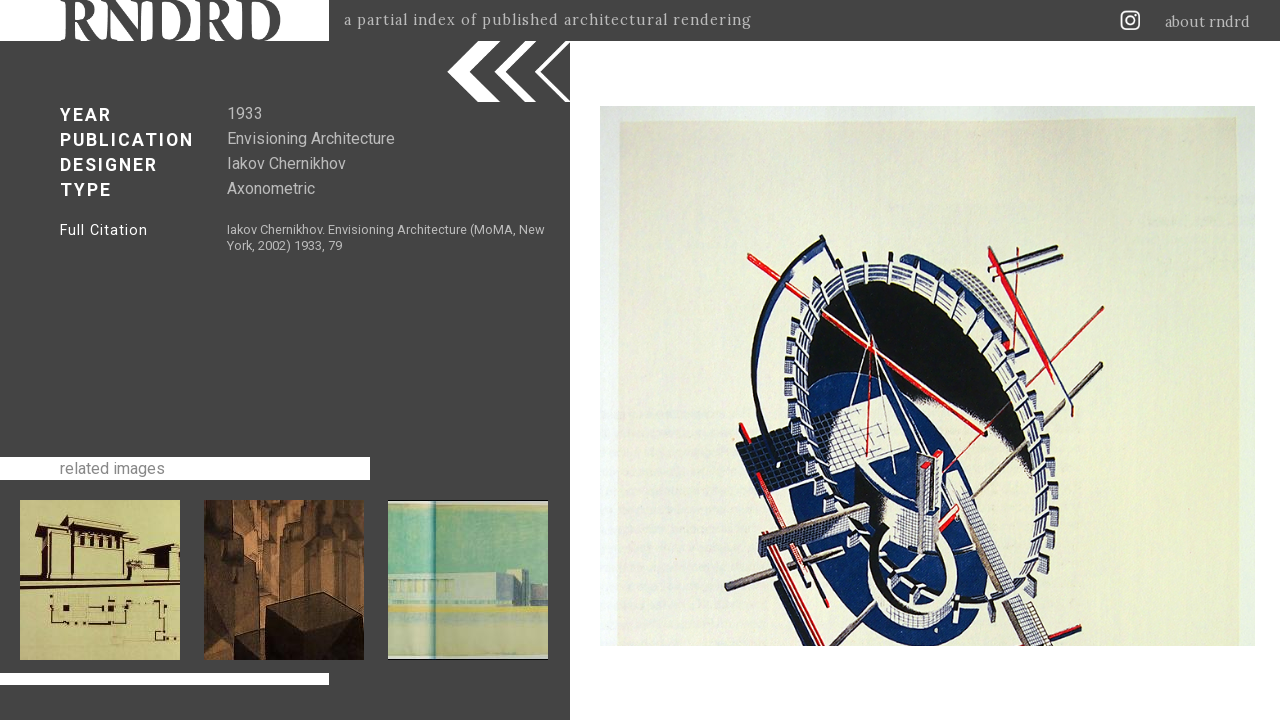

--- FILE ---
content_type: text/html; charset=utf-8
request_url: https://rndrd.com/n/1204
body_size: 3089
content:
<!DOCTYPE html PUBLIC "-//W3C//DTD XHTML+RDFa 1.0//EN" "http://www.w3.org/MarkUp/DTD/xhtml-rdfa-1.dtd">
<html xmlns="http://www.w3.org/1999/xhtml" xml:lang="en" version="XHTML+RDFa 1.0" dir="ltr">

  <head profile="http://www.w3.org/1999/xhtml/vocab">
    <meta http-equiv="Content-Type" content="text/html; charset=utf-8" />
<meta property="og:image:width" content="800" />
<meta property="og:image" content="https://rndrd.com/i/1933-Iakov_Chernikhov-Envisioning_Architecture-MoMA-New_York-2002-1933-79.jpg" />
<meta property="og:site_name" content="RNDRD" />
<meta property="og:image:height" content="1201" />
<meta property="og:description" content="RNDRD | A partial index of published architectural rendering" />
<meta property="og:title" content="Iakov Chernikhov. Envisioning Architecture (MoMA, New York, 2002) 1933, 79" />
<meta property="twitter:image" content="https://rndrd.com/i/1933-Iakov_Chernikhov-Envisioning_Architecture-MoMA-New_York-2002-1933-79.jpg" />
<meta property="twitter:title" content="Iakov Chernikhov. Envisioning Architecture (MoMA, New York, 2002) 1933, 79" />
<meta property="twitter:text:description" content="RNDRD" />
<meta property="twitter:site" content="@rndrd" />
<meta property="twitter:card" content="summary_large_image" />
<meta property="og:url" content="https://rndrd.com/n/1204" />
<meta property="og:type" content="article" />
<meta property="DC.Publisher" content="Envisioning Architecture" />
<meta property="DC.Creator" content="Iakov Chernikhov" />
<meta name="description" content="RNDRD is a partial index of architectural drawings and models scanned from design publications throughout the 20th century." />
<meta name="Generator" content="Drupal 7 (http://drupal.org)" />
<meta property="DC.Date" content="1933" />
<meta property="DC.Type" content="Axonometric" />
<meta property="DC.Title" content="Iakov Chernikhov. Envisioning Architecture (MoMA, New York, 2002) 1933, 79" />
<meta property="DC.Identifier" content="https://rndrd.com/i/1933-Iakov_Chernikhov-Envisioning_Architecture-MoMA-New_York-2002-1933-79.jpg" />
<meta property="DC.Description" content="A partial index of published architectural rendering" />
<meta property="DC.Contributor" content="RNDRD" />
<meta property="DC.Source" content="Iakov Chernikhov. Envisioning Architecture (MoMA, New York, 2002) 1933, 79" />
    <title>Iakov Chernikhov. Envisioning Architecture (MoMA, New York, 2002) 1933, 79 | RNDRD</title>
    <style type="text/css" media="all">
@import url("https://rndrd.com/modules/system/system.base.css?qa0qio");
@import url("https://rndrd.com/modules/system/system.menus.css?qa0qio");
@import url("https://rndrd.com/modules/system/system.messages.css?qa0qio");
@import url("https://rndrd.com/modules/system/system.theme.css?qa0qio");
</style>
<style type="text/css" media="all">
@import url("https://rndrd.com/modules/field/theme/field.css?qa0qio");
@import url("https://rndrd.com/modules/node/node.css?qa0qio");
@import url("https://rndrd.com/modules/user/user.css?qa0qio");
</style>
<style type="text/css" media="all">
@import url("https://rndrd.com/sites/all/modules/ctools/css/ctools.css?qa0qio");
@import url("https://rndrd.com/sites/all/modules/_rndrd/theme/css/_rndrd.css?qa0qio");
</style>
<link type="text/css" rel="stylesheet" href="https://fonts.googleapis.com/css?family=Roboto:400,700&amp;qa0qio" media="all" />
<link type="text/css" rel="stylesheet" href="https://fonts.googleapis.com/css?family=Lora:400,700&amp;qa0qio" media="all" />
    <script type="text/javascript" src="//ajax.googleapis.com/ajax/libs/jquery/1.8.3/jquery.min.js"></script>
<script type="text/javascript">
<!--//--><![CDATA[//><!--
window.jQuery || document.write("<script src='/sites/all/modules/jquery_update/replace/jquery/1.8/jquery.min.js'>\x3C/script>")
//--><!]]>
</script>
<script type="text/javascript" src="https://rndrd.com/misc/jquery-extend-3.4.0.js?v=1.8.3"></script>
<script type="text/javascript" src="https://rndrd.com/misc/jquery.once.js?v=1.2"></script>
<script type="text/javascript" src="https://rndrd.com/misc/drupal.js?qa0qio"></script>
<script type="text/javascript" src="https://rndrd.com/misc/ajax.js?v=7.69"></script>
<script type="text/javascript" src="https://rndrd.com/sites/all/modules/jquery_update/js/jquery_update.js?v=0.0.1"></script>
<script type="text/javascript" src="https://rndrd.com/sites/all/modules/google_analytics/googleanalytics.js?qa0qio"></script>
<script type="text/javascript">
<!--//--><![CDATA[//><!--
(function(i,s,o,g,r,a,m){i["GoogleAnalyticsObject"]=r;i[r]=i[r]||function(){(i[r].q=i[r].q||[]).push(arguments)},i[r].l=1*new Date();a=s.createElement(o),m=s.getElementsByTagName(o)[0];a.async=1;a.src=g;m.parentNode.insertBefore(a,m)})(window,document,"script","https://www.google-analytics.com/analytics.js","ga");ga("create", "UA-13201850-1", {"cookieDomain":"auto"});ga("set", "anonymizeIp", true);ga("send", "pageview");
//--><!]]>
</script>
<script type="text/javascript" src="https://rndrd.com/sites/all/modules/_rndrd/theme/js/_rndrd.js?qa0qio"></script>
<script type="text/javascript" src="https://rndrd.com/sites/all/modules/_rndrd/theme/js/masonry.pkgd.min.js?qa0qio"></script>
<script type="text/javascript" src="https://rndrd.com/sites/all/modules/_rndrd/theme/js/imagesloaded.pkgd.min.js?qa0qio"></script>
<script type="text/javascript" src="https://rndrd.com/misc/progress.js?v=7.69"></script>
<script type="text/javascript">
<!--//--><![CDATA[//><!--
jQuery.extend(Drupal.settings, {"basePath":"\/","pathPrefix":"","ajaxPageState":{"theme":"rndrd","theme_token":"K14RAtUrbnZxczY7uoWD2qDdONWIyOICWZ6IV4qafoM","jquery_version":"1.8","js":{"\/\/ajax.googleapis.com\/ajax\/libs\/jquery\/1.8.3\/jquery.min.js":1,"0":1,"misc\/jquery-extend-3.4.0.js":1,"misc\/jquery.once.js":1,"misc\/drupal.js":1,"misc\/ajax.js":1,"sites\/all\/modules\/jquery_update\/js\/jquery_update.js":1,"sites\/all\/modules\/google_analytics\/googleanalytics.js":1,"1":1,"sites\/all\/modules\/_rndrd\/theme\/js\/_rndrd.js":1,"sites\/all\/modules\/_rndrd\/theme\/js\/masonry.pkgd.min.js":1,"sites\/all\/modules\/_rndrd\/theme\/js\/imagesloaded.pkgd.min.js":1,"misc\/progress.js":1},"css":{"modules\/system\/system.base.css":1,"modules\/system\/system.menus.css":1,"modules\/system\/system.messages.css":1,"modules\/system\/system.theme.css":1,"modules\/field\/theme\/field.css":1,"modules\/node\/node.css":1,"modules\/user\/user.css":1,"sites\/all\/modules\/ctools\/css\/ctools.css":1,"sites\/all\/modules\/_rndrd\/theme\/css\/_rndrd.css":1,"https:\/\/fonts.googleapis.com\/css?family=Roboto:400,700":1,"https:\/\/fonts.googleapis.com\/css?family=Lora:400,700":1}},"googleanalytics":{"trackOutbound":1,"trackMailto":1,"trackDownload":1,"trackDownloadExtensions":"7z|aac|arc|arj|asf|asx|avi|bin|csv|doc(x|m)?|dot(x|m)?|exe|flv|gif|gz|gzip|hqx|jar|jpe?g|js|mp(2|3|4|e?g)|mov(ie)?|msi|msp|pdf|phps|png|ppt(x|m)?|pot(x|m)?|pps(x|m)?|ppam|sld(x|m)?|thmx|qtm?|ra(m|r)?|sea|sit|tar|tgz|torrent|txt|wav|wma|wmv|wpd|xls(x|m|b)?|xlt(x|m)|xlam|xml|z|zip"}});
//--><!]]>
</script>
    <meta name="viewport" content="width=device-width, initial-scale=1">
  </head>

  <body class="html not-front not-logged-in no-sidebars page-node page-node- page-node-1204 node-type-rendering" >
    <div id="console" class="clearfix">
  </div>
<div id="header"><div id="logo-wrapper">
  <a href="/"><div id="logo"></div></a>
  <div id="slogan">a partial index of published architectural rendering</div>
</div>

<div id="right-wrapper">
  <div id="feeds">
    <a href="http://instagram.com/rndrd" target="_blank"><div class="feed instagram"></div></a>
    <!--<a href="http://pinterest.com/rndrd/" target="_blank"><div class="feed pinterest"></div></a>-->
    <!--<a href="http://rndrd.tumblr.com/" target="_blank"><div class="feed tumblr"></div></a>-->
    <!--<a href="https://twitter.com/rndrd" target="_blank"><div class="feed twitter"></div></a>-->
    <!--<a href="http://rndrd.com/rss.xml" target="_blank"><div class="feed rss"></div></a>-->
  </div>
  <div class="about"><a href="/about">about rndrd</a></div>
</div>

<div id="mobile-menu">
  <a href="/about"><div class="menu-icon"></div></a>
</div></div>
<div id="page">
  <div id="text-block-wrapper" class="open single-image"><div id="single-image-text">

  <div class="text-main">
    <div class="year">
      <div class="text-label">YEAR</div>
      <a href="/?a=27"><div class="text-value">1933</div></a>    </div>
    <div class="publication">
      <div class="text-label">PUBLICATION</div>
      <a href="/?b=766"><div class="text-value">Envisioning Architecture</div></a>    </div>
    <div class="designer">
      <div class="text-label">DESIGNER</div>
      <a href="/?s=789"><div class="text-value">Iakov Chernikhov</div></a>    </div>
    <div class="type">
      <div class="text-label">TYPE</div>
      <div class="type-values"><a href="/?p=431"><div class="type-value">Axonometric</div></a></div>
    </div>
  </div>

  <div class="text-sub">
    <div class="citation">
      <div class="text-label">Full Citation</div>
      <div class="text-value">Iakov Chernikhov. Envisioning Architecture (MoMA, New York, 2002) 1933, 79</div>
    </div>
    <div class="quote">
          </div>
    <div class="added">
      <div class="text-label"></div>
      <div class="text-value"></div>
    </div>
  </div>

</div>



<div id="related-images">
  <div class="related-images-label">related images</div>
  <div class="related-images-images">
          <a href="/n/1186"><div class="related-image"><img src="https://rndrd.com/i/styles/square/public/1929-Frank_Lloyd_Wright-Envisioning_Architecture-MoMA-New_York-2002-1929-43.jpg?itok=1EC8Nq9G" width="160" height="160" alt="Frank Lloyd Wright, Heinrich Klumb, Takehiko Okami. Envisioning Architecture (MoMA, New York, 2002) 1929, 43" title="Frank Lloyd Wright, Heinrich Klumb, Takehiko Okami. Envisioning Architecture (MoMA, New York, 2002) 1929, 43" /></div></a>          <a href="/n/1192"><div class="related-image"><img src="https://rndrd.com/i/styles/square/public/1924-Hugh_Ferriss-Envisioning_Architecture-MoMA-New_York-2002-1924-52-web.jpg?itok=Q7Brb-EA" width="160" height="160" alt="Hugh Ferriss. Envisioning Architecture (MoMA, New York, 2002) 1924, 52" title="Hugh Ferriss. Envisioning Architecture (MoMA, New York, 2002) 1924, 52" /></div></a>          <a href="/n/1197"><div class="related-image"><img src="https://rndrd.com/i/styles/square/public/1923-Mies_van_der_Rohe-Envisioning_Architecture-MoMA-New_York-2002-1923-60-web.jpg?itok=Q1zb5vRO" width="160" height="160" alt="Mies van der Rohe. Envisioning Architecture (MoMA, New York, 2002) 1923, 60" title="Mies van der Rohe. Envisioning Architecture (MoMA, New York, 2002) 1923, 60" /></div></a>      </div>
</div>

<div id="footer">
  <div id="footer-spacer">
    <div id="footer-spacer-white"></div>
    <div id="footer-spacer-dark"></div>
  </div>

  <div id="footer-text"></div>
</div></div>
<div id="image-block-wrapper" class="single-image"><div id="block-adjuster" class="open"></div>

<div id="single-image-title-wrapper">
  <div id="single-image-title">
    <a href="/n/1204">Iakov Chernikhov. Envisioning Architecture (MoMA, New York, 2002) 1933, 79</a>  </div>
</div>

<div id="single-image-wrapper">
  <a href="https://rndrd.com/i/1933-Iakov_Chernikhov-Envisioning_Architecture-MoMA-New_York-2002-1933-79.jpg" target="_blank"><img nid="1204" class="image" src="https://rndrd.com/i/1933-Iakov_Chernikhov-Envisioning_Architecture-MoMA-New_York-2002-1933-79.jpg" alt="Iakov Chernikhov. Envisioning Architecture (MoMA, New York, 2002) 1933, 79" title="Iakov Chernikhov. Envisioning Architecture (MoMA, New York, 2002) 1933, 79" /></a></div></div></div>
  </body>

</html>
